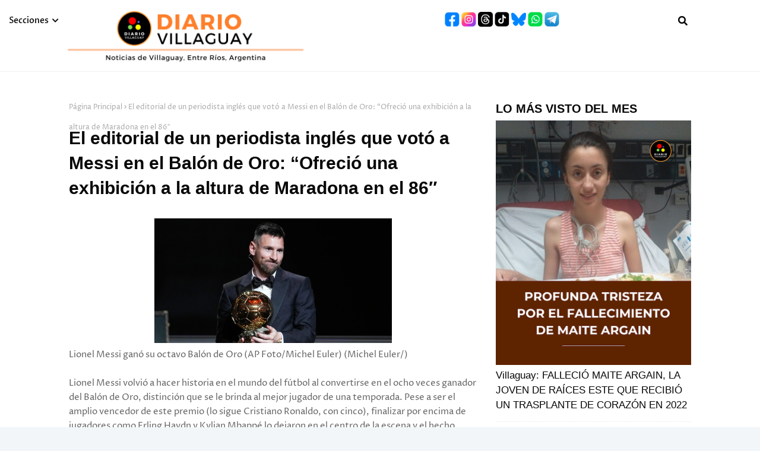

--- FILE ---
content_type: text/javascript; charset=UTF-8
request_url: https://www.diariovillaguayweb.com/feeds/posts/default?max-results=3&start-index=3&alt=json-in-script&callback=jQuery112405952420188261867_1768812653501&_=1768812653502
body_size: 4997
content:
// API callback
jQuery112405952420188261867_1768812653501({"version":"1.0","encoding":"UTF-8","feed":{"xmlns":"http://www.w3.org/2005/Atom","xmlns$openSearch":"http://a9.com/-/spec/opensearchrss/1.0/","xmlns$blogger":"http://schemas.google.com/blogger/2008","xmlns$georss":"http://www.georss.org/georss","xmlns$gd":"http://schemas.google.com/g/2005","xmlns$thr":"http://purl.org/syndication/thread/1.0","id":{"$t":"tag:blogger.com,1999:blog-8534547007858350466"},"updated":{"$t":"2026-01-18T20:51:44.919-03:00"},"category":[{"term":"Policiales_"},{"term":"Locales_"},{"term":"Provinciales_"},{"term":"Deportes_"},{"term":"Nacionales_"},{"term":"Sociedad_"},{"term":"Cultura_"},{"term":"Internacionales"},{"term":"Espectáculos"},{"term":"Opinión"},{"term":"Salud_"},{"term":"Politica"},{"term":"Rural"},{"term":"Educación"},{"term":"Ambiente"},{"term":"Ciencia y tecnología"},{"term":"Historia"},{"term":"Animales"},{"term":"Economia"},{"term":"Turismo"},{"term":"Interes general"},{"term":"Entre Ríos"},{"term":"villaguay"},{"term":"Accidentes Tragedia - Nacional"},{"term":"Carta de lectores- Reclamo"},{"term":"Country"},{"term":"Estupefacientes"},{"term":"Llamado solidario"},{"term":"Loan"},{"term":"Maltrato animal"},{"term":"carnavales"},{"term":"dia de la madre - suplemento- edicion- digital- mother day - especial"}],"title":{"type":"text","$t":"DIARIO VILLAGUAY"},"subtitle":{"type":"html","$t":""},"link":[{"rel":"http://schemas.google.com/g/2005#feed","type":"application/atom+xml","href":"https:\/\/www.diariovillaguayweb.com\/feeds\/posts\/default"},{"rel":"self","type":"application/atom+xml","href":"https:\/\/www.blogger.com\/feeds\/8534547007858350466\/posts\/default?alt=json-in-script\u0026start-index=3\u0026max-results=3"},{"rel":"alternate","type":"text/html","href":"https:\/\/www.diariovillaguayweb.com\/"},{"rel":"hub","href":"http://pubsubhubbub.appspot.com/"},{"rel":"previous","type":"application/atom+xml","href":"https:\/\/www.blogger.com\/feeds\/8534547007858350466\/posts\/default?alt=json-in-script\u0026start-index=1\u0026max-results=3"},{"rel":"next","type":"application/atom+xml","href":"https:\/\/www.blogger.com\/feeds\/8534547007858350466\/posts\/default?alt=json-in-script\u0026start-index=6\u0026max-results=3"}],"author":[{"name":{"$t":"Unknown"},"email":{"$t":"noreply@blogger.com"},"gd$image":{"rel":"http://schemas.google.com/g/2005#thumbnail","width":"16","height":"16","src":"https:\/\/img1.blogblog.com\/img\/b16-rounded.gif"}}],"generator":{"version":"7.00","uri":"http://www.blogger.com","$t":"Blogger"},"openSearch$totalResults":{"$t":"18612"},"openSearch$startIndex":{"$t":"3"},"openSearch$itemsPerPage":{"$t":"3"},"entry":[{"id":{"$t":"tag:blogger.com,1999:blog-8534547007858350466.post-8947638732850177616"},"published":{"$t":"2026-01-10T21:40:00.008-03:00"},"updated":{"$t":"2026-01-14T10:28:04.837-03:00"},"category":[{"scheme":"http://www.blogger.com/atom/ns#","term":"Country"},{"scheme":"http://www.blogger.com/atom/ns#","term":"Cultura_"},{"scheme":"http://www.blogger.com/atom/ns#","term":"Entre Ríos"},{"scheme":"http://www.blogger.com/atom/ns#","term":"Espectáculos"},{"scheme":"http://www.blogger.com/atom/ns#","term":"Interes general"},{"scheme":"http://www.blogger.com/atom/ns#","term":"Sociedad_"}],"title":{"type":"text","$t":"SANTA ANITA VIBRARÁ AL RITMO DEL COUNTRY CON LA 10ª EDICION DEL COUNTRY FEST"},"content":{"type":"html","$t":"\u003Cspan style=\"font-size: large;\"\u003E\u003Cdiv class=\"separator\" style=\"clear: both; text-align: center;\"\u003E\u003Ca href=\"https:\/\/blogger.googleusercontent.com\/img\/b\/R29vZ2xl\/[base64]\/s1440\/SANTA%20%20ANITA.jpg\" style=\"margin-left: 1em; margin-right: 1em;\"\u003E\u003Cimg border=\"0\" data-original-height=\"960\" data-original-width=\"1440\" height=\"426\" src=\"https:\/\/blogger.googleusercontent.com\/img\/b\/R29vZ2xl\/[base64]\/w640-h426\/SANTA%20%20ANITA.jpg\" width=\"640\" \/\u003E\u003C\/a\u003E\u003C\/div\u003E\u003Cbr \/\u003ESanta Anita se prepara para vivir un fin de semana a puro ritmo country con la llegada de la 10ª edición del Santa Anita Country Fest, un \u003Cb\u003EFestival Internacional 100 % Solidario\u003C\/b\u003E que ya se consolidó como un clásico en la región. \u003Cbr \/\u003E\u003Cbr \/\u003EEl evento se desarrollará los días\u003Cb\u003E 14 y 15 de febrero de 2026 \u003C\/b\u003Een el \u003Cb\u003EBalneario Municipal de Santa Anita\u003C\/b\u003E, en el departamento Uruguay, provincia de Entre Ríos. Durante dos jornadas, el público podrá disfrutar de una propuesta única que combina música country, encuentro comunitario y un fuerte espíritu solidario. \u003Cbr \/\u003E\u003Cbr \/\u003EEl festival invita a compartir un espacio al aire libre, ideal para disfrutar de buena música, gran compañía y la pasión por el country como eje central. Un evento que crece año tras año y volverá a convertir a Santa Anita en punto de encuentro para artistas, aficionados y visitantes de distintos puntos del país y del exterior. \u003Cbr \/\u003E\u003Cbr \/\u003ELa organización está a cargo del \u003Cb\u003ECentro Deportivo El Porvenir Santa Anita\u003C\/b\u003E, con el acompañamiento de \u003Cb\u003EAMCA – Asociación Música Country Argentina\u003C\/b\u003E, reafirmando el compromiso con la cultura, la solidaridad y el desarrollo de eventos que fortalecen el vínculo social y cultural de la región.\u003C\/span\u003E\u003Cbr \/\u003E"},"link":[{"rel":"edit","type":"application/atom+xml","href":"https:\/\/www.blogger.com\/feeds\/8534547007858350466\/posts\/default\/8947638732850177616"},{"rel":"self","type":"application/atom+xml","href":"https:\/\/www.blogger.com\/feeds\/8534547007858350466\/posts\/default\/8947638732850177616"},{"rel":"alternate","type":"text/html","href":"https:\/\/www.diariovillaguayweb.com\/2026\/01\/santa-anita-vibrara-al-ritmo-del.html","title":"SANTA ANITA VIBRARÁ AL RITMO DEL COUNTRY CON LA 10ª EDICION DEL COUNTRY FEST"}],"author":[{"name":{"$t":"Sonia"},"uri":{"$t":"http:\/\/www.blogger.com\/profile\/14723149265707821593"},"email":{"$t":"noreply@blogger.com"},"gd$image":{"rel":"http://schemas.google.com/g/2005#thumbnail","width":"32","height":"20","src":"\/\/blogger.googleusercontent.com\/img\/b\/R29vZ2xl\/AVvXsEgFQGge4zEYCxPMD2nqAxpIGQlxwZkp6rvDn7YifeXqUvSriMVm-Cb-JXhXt3-zzmEpiNexxeYzsM_oyU8onTgP0NVhxtWjzP0ha9WTmdx61paQpdCjdeyq5QzjTNZ9HQ0\/s220\/Merlina2.jpg"}}],"media$thumbnail":{"xmlns$media":"http://search.yahoo.com/mrss/","url":"https:\/\/blogger.googleusercontent.com\/img\/b\/R29vZ2xl\/[base64]\/s72-w640-h426-c\/SANTA%20%20ANITA.jpg","height":"72","width":"72"}},{"id":{"$t":"tag:blogger.com,1999:blog-8534547007858350466.post-3637930902993890192"},"published":{"$t":"2026-01-10T20:40:00.004-03:00"},"updated":{"$t":"2026-01-14T10:44:48.953-03:00"},"category":[{"scheme":"http://www.blogger.com/atom/ns#","term":"Interes general"},{"scheme":"http://www.blogger.com/atom/ns#","term":"Llamado solidario"},{"scheme":"http://www.blogger.com/atom/ns#","term":"Locales_"},{"scheme":"http://www.blogger.com/atom/ns#","term":"Sociedad_"}],"title":{"type":"text","$t":"Villaguay: Madre  acude a la solidaridad para costear tratamiento médico de su bebé"},"content":{"type":"html","$t":"\u003Cp\u003E\u003C\/p\u003E\u003Cdiv class=\"separator\" style=\"clear: both; text-align: center;\"\u003E\u003Ca href=\"https:\/\/blogger.googleusercontent.com\/img\/b\/R29vZ2xl\/AVvXsEgFxevbyNqH8Wpehy5PFrJBhclL_5j6XUWTV1pJjGKNV7B9iZvx3RkGaXVmj2CD73naOfgyZAghjqB04XVJYqi8bQJEyCPAngUzLYoqbyq2_dzx08Jc9Q6SNSb2NGGu92WRcxSzoH08OF_QPguCHvu1IcKX47q5ZYaiV7H7Y_CU5qBztGF6BJ0U-pyjzLWN\/s1350\/Feed-%20Diario%20Villaguay.png\" style=\"margin-left: 1em; margin-right: 1em;\"\u003E\u003Cspan style=\"font-size: large;\"\u003E\u003Cimg border=\"0\" data-original-height=\"1350\" data-original-width=\"1080\" height=\"640\" src=\"https:\/\/blogger.googleusercontent.com\/img\/b\/R29vZ2xl\/AVvXsEgFxevbyNqH8Wpehy5PFrJBhclL_5j6XUWTV1pJjGKNV7B9iZvx3RkGaXVmj2CD73naOfgyZAghjqB04XVJYqi8bQJEyCPAngUzLYoqbyq2_dzx08Jc9Q6SNSb2NGGu92WRcxSzoH08OF_QPguCHvu1IcKX47q5ZYaiV7H7Y_CU5qBztGF6BJ0U-pyjzLWN\/w512-h640\/Feed-%20Diario%20Villaguay.png\" width=\"512\" \/\u003E\u003C\/span\u003E\u003C\/a\u003E\u003C\/div\u003E\u003Cdiv class=\"separator\" style=\"clear: both; text-align: center;\"\u003E\u003Cspan style=\"font-size: large;\"\u003E\u003Cbr \/\u003E\u003C\/span\u003E\u003C\/div\u003E\u003Cdiv class=\"separator\" style=\"clear: both; text-align: center;\"\u003E\u003Cspan style=\"font-size: large;\"\u003E\u003Cbr \/\u003E\u003C\/span\u003E\u003C\/div\u003E\u003Cspan style=\"font-size: large;\"\u003E\u003Cbr \/\u003EUna madre en situación de vulnerabilidad social solicita apoyo solidario para afrontar los gastos médicos de su hijo, Tadeo Nathanael, un bebé de cuatro meses que padece un eczema infeccioso.\u003Cbr \/\u003E\u003Cbr \/\u003EAnte la imposibilidad de cubrir los costos del tratamiento, la mujer relató a \u003Ci\u003EDiario Villaguay\u003C\/i\u003E que ha organizado la venta de una rifa con el objetivo de reunir los fondos necesarios para la atención médica del menor. La madre explicó también\u0026nbsp;que actualmente se encuentra en situación de calle, lo que agrava aún más las dificultades para garantizar la salud y el bienestar de su hijo.\u003Cbr \/\u003E\u003Cbr \/\u003ELa iniciativa busca la colaboración de la comunidad, apelando a la solidaridad para que el niño pueda continuar con el tratamiento que requiere de manera urgente.\u003C\/span\u003E\u003Cdiv\u003E\u003Cspan style=\"font-size: large;\"\u003E\u003Cbr \/\u003E\u003C\/span\u003E\u003C\/div\u003E\u003Cdiv\u003E\u003Cspan style=\"font-size: large;\"\u003EQuien desee colaborar, lo puede hacer a través del\u0026nbsp;\u003C\/span\u003E\u003C\/div\u003E\u003Cdiv\u003E\u003Cspan style=\"font-size: large;\"\u003E\u003Cspan\u003Ealias:\u0026nbsp;\u003C\/span\u003E\u003Cspan\u003Enoe.aranda.su\u003C\/span\u003E\u003C\/span\u003E\u003C\/div\u003E\u003Cdiv\u003E\u003Cspan style=\"font-size: large;\"\u003Ea nombre de Susana Noemí Aranda\u003C\/span\u003E\u003C\/div\u003E\u003Cdiv\u003E\u003Cspan style=\"font-size: large;\"\u003EY para la compra de la rifa, comunicarse al 3455- 461079\u003C\/span\u003E\u003C\/div\u003E\u003Cdiv\u003E\u003Cbr \/\u003E  \u003C\/div\u003E"},"link":[{"rel":"edit","type":"application/atom+xml","href":"https:\/\/www.blogger.com\/feeds\/8534547007858350466\/posts\/default\/3637930902993890192"},{"rel":"self","type":"application/atom+xml","href":"https:\/\/www.blogger.com\/feeds\/8534547007858350466\/posts\/default\/3637930902993890192"},{"rel":"alternate","type":"text/html","href":"https:\/\/www.diariovillaguayweb.com\/2026\/01\/villaguay-madre-acude-la-solidaridad.html","title":"Villaguay: Madre  acude a la solidaridad para costear tratamiento médico de su bebé"}],"author":[{"name":{"$t":"Sonia"},"uri":{"$t":"http:\/\/www.blogger.com\/profile\/14723149265707821593"},"email":{"$t":"noreply@blogger.com"},"gd$image":{"rel":"http://schemas.google.com/g/2005#thumbnail","width":"32","height":"20","src":"\/\/blogger.googleusercontent.com\/img\/b\/R29vZ2xl\/AVvXsEgFQGge4zEYCxPMD2nqAxpIGQlxwZkp6rvDn7YifeXqUvSriMVm-Cb-JXhXt3-zzmEpiNexxeYzsM_oyU8onTgP0NVhxtWjzP0ha9WTmdx61paQpdCjdeyq5QzjTNZ9HQ0\/s220\/Merlina2.jpg"}}],"media$thumbnail":{"xmlns$media":"http://search.yahoo.com/mrss/","url":"https:\/\/blogger.googleusercontent.com\/img\/b\/R29vZ2xl\/AVvXsEgFxevbyNqH8Wpehy5PFrJBhclL_5j6XUWTV1pJjGKNV7B9iZvx3RkGaXVmj2CD73naOfgyZAghjqB04XVJYqi8bQJEyCPAngUzLYoqbyq2_dzx08Jc9Q6SNSb2NGGu92WRcxSzoH08OF_QPguCHvu1IcKX47q5ZYaiV7H7Y_CU5qBztGF6BJ0U-pyjzLWN\/s72-w512-h640-c\/Feed-%20Diario%20Villaguay.png","height":"72","width":"72"}},{"id":{"$t":"tag:blogger.com,1999:blog-8534547007858350466.post-8376302140460498488"},"published":{"$t":"2026-01-09T15:43:00.003-03:00"},"updated":{"$t":"2026-01-09T15:43:29.371-03:00"},"category":[{"scheme":"http://www.blogger.com/atom/ns#","term":"Ambiente"},{"scheme":"http://www.blogger.com/atom/ns#","term":"Animales"},{"scheme":"http://www.blogger.com/atom/ns#","term":"Interes general"},{"scheme":"http://www.blogger.com/atom/ns#","term":"Maltrato animal"},{"scheme":"http://www.blogger.com/atom/ns#","term":"Sociedad_"}],"title":{"type":"text","$t":"VILLAGUAY- CONVOCATORIA A MARCHA EN REPUDIO AL MALTRATO DE CABALLOS"},"content":{"type":"html","$t":"\u003Cdiv style=\"text-align: justify;\"\u003E\u003Cspan style=\"font-size: x-large;\"\u003E\u003Cbr \/\u003E\u003C\/span\u003E\u003C\/div\u003E\u003Cspan style=\"font-size: large;\"\u003E\u003Cbr \/\u003E\u003Cbr \/\u003E\u003Cdiv class=\"separator\" style=\"clear: both; text-align: center;\"\u003E\u003Ca href=\"https:\/\/blogger.googleusercontent.com\/img\/b\/R29vZ2xl\/AVvXsEjeAnmdI1M9m-xKngcLUzh7rPERyHK4yCN_j4K0OEL4rMNSbBeHyBhbMle8uH_DxWggVP5xnthXz8FtIYyxJC9ntOSm5mLCIrOrviOUYiMqrRarQjWR_v5Mrb99TySpH5CMQB8q8LI-pNGPHp0pPrC4Z4nTwQ_gtqhRs6q3gn1YJ-aMAmWq2X0wP6a4rFsX\/s1135\/marcha.jpg\" imageanchor=\"1\" style=\"margin-left: 1em; margin-right: 1em;\"\u003E\u003Cimg border=\"0\" data-original-height=\"458\" data-original-width=\"1135\" height=\"258\" src=\"https:\/\/blogger.googleusercontent.com\/img\/b\/R29vZ2xl\/AVvXsEjeAnmdI1M9m-xKngcLUzh7rPERyHK4yCN_j4K0OEL4rMNSbBeHyBhbMle8uH_DxWggVP5xnthXz8FtIYyxJC9ntOSm5mLCIrOrviOUYiMqrRarQjWR_v5Mrb99TySpH5CMQB8q8LI-pNGPHp0pPrC4Z4nTwQ_gtqhRs6q3gn1YJ-aMAmWq2X0wP6a4rFsX\/w640-h258\/marcha.jpg\" width=\"640\" \/\u003E\u003C\/a\u003E\u003C\/div\u003E\u003Cdiv class=\"separator\" style=\"clear: both; text-align: center;\"\u003E\u003Cbr \/\u003E\u003C\/div\u003E\u003Cdiv style=\"text-align: justify;\"\u003E\u003Cbr \/\u003E\u003C\/div\u003E\u003Cdiv style=\"text-align: justify;\"\u003EVillaguay, 08 de Enero 2026\u003C\/div\u003E\u003Cdiv style=\"text-align: justify;\"\u003E\u003Cbr \/\u003E\u003C\/div\u003E\u003Cb\u003E\u003Cdiv style=\"text-align: justify;\"\u003E\u003Cb\u003EA los vecinos de Villaguay\u003C\/b\u003E\u003C\/div\u003E\u003C\/b\u003E\u003Cdiv style=\"text-align: justify;\"\u003E\u003Cbr \/\u003E\u003C\/div\u003E\u003Cdiv style=\"text-align: justify;\"\u003EDe nuestra mayor consideración:\u003C\/div\u003E\u003Cdiv style=\"text-align: justify;\"\u003E\u003Cbr \/\u003E\u003C\/div\u003E\u003Cdiv style=\"text-align: justify;\"\u003ELos vecinos auto-convocados y damnificados de los delitos ocurridos en estos últimos días con nuestros caballos, invitamos a los ciudadanos de Villaguay que empaticen con nuestra causa a acompañarnos a la nueva Marcha que se realizará en repudio a los sucesivos hechos vandálicos ocurridos en nuestra ciudad, donde un número importante de caballos fueron sustraídos de su lugar de residencia y han sido víctimas de crueldad y maltrato hasta llegar incluso a quedar imposibilitados de la marcha. Nosotros como propietarios y vecinos auto-convocados hemos decidido emprender la lucha en reclamo a las autoridades pertinentes para poner fin a la situación buscando tener respuestas más rápidas y favorables de las autoridades juzgando a los culpables de tremendo delito, como así también que se realicen las actuaciones correspondientes de vigilancia, y que este tema se trate con el compromiso que realmente requiere para que definitivamente se solucione y no se comentan más a lo largo del tiempo. \u003Cb\u003EPor eso mismo también el motivo principal de esta marcha es entregar un petitorio al Intendente de nuestra localidad para ser recibidos y tratar el tema con él y las autoridades pertinentes (SENASA, POLICIA, ABIGEATO Y FISCALIA), para lo cual estaremos juntando firmas que respalden nuestra solicitud.\u003C\/b\u003E\u003C\/div\u003E\u003Cdiv style=\"text-align: justify;\"\u003E\u003Cbr \/\u003E\u003C\/div\u003E\u003Cdiv style=\"text-align: justify;\"\u003EInvitamos a la sociedad de Villaguay a hacerse eco del reclamo que estamos llevando adelante y a sumarse a la causa que consideramos legítima.\u003C\/div\u003E\u003Cdiv style=\"text-align: justify;\"\u003E\u003Cbr \/\u003E\u003C\/div\u003E\u003Cdiv style=\"text-align: justify;\"\u003ELa Marcha se llevará a cabo el día Lunes 12 de Enero; lugar de concentración a caballo en el predio que Ud., preside a las 17 hs para marchar hacia la Plaza 25 de Mayo siendo la concentración masiva a las 19hs.\u003C\/div\u003E\u003Cdiv style=\"text-align: justify;\"\u003E\u003Cbr \/\u003E\u003C\/div\u003E                                                                  \u003Cdiv style=\"text-align: justify;\"\u003E\u003Cbr \/\u003E\u003C\/div\u003E\u003Cdiv style=\"text-align: justify;\"\u003ESin otro particular y en espera de una grata respuesta saludamos a Ud., muy atte.-\u003C\/div\u003E\u003Cdiv style=\"text-align: justify;\"\u003E\u003Cbr \/\u003E\u003C\/div\u003E\u003Cdiv style=\"text-align: justify;\"\u003E\u003Cbr \/\u003E\u003C\/div\u003E\u003Cdiv style=\"text-align: center;\"\u003E\u003Ci\u003E\u003Cb\u003EVECINOS AUTO-CONVOCADOS\u003C\/b\u003E\u003C\/i\u003E\u003C\/div\u003E\u003Cdiv style=\"text-align: center;\"\u003E\u003Ci\u003E\u003Cb\u003E\u003Cbr \/\u003E\u003C\/b\u003E\u003C\/i\u003E\u003C\/div\u003E\u003Cdiv style=\"text-align: center;\"\u003E\u003Ci\u003E\u003Cb\u003E\u003Cbr \/\u003E\u003C\/b\u003E\u003C\/i\u003E\u003C\/div\u003E\u003Cdiv style=\"text-align: center;\"\u003E\u003Ci\u003E\u003Cb\u003E\u003Cbr \/\u003E\u003C\/b\u003E\u003C\/i\u003E\u003C\/div\u003E\u003Cdiv style=\"text-align: center;\"\u003E\u003Ci\u003E\u003Cdiv class=\"separator\" style=\"clear: both; text-align: center;\"\u003E\u003Ca href=\"https:\/\/blogger.googleusercontent.com\/img\/b\/R29vZ2xl\/AVvXsEiHlq4GiUR0ltPIlf7ANWc-W6XmFsDwOQsNSCiZ32r1P7-GM6d5_hj7uekV3mtO4tEJr4dpPt1BBjJwvX5TD7J0DBg75-hnwC_AzsY8ySAR6GZk_EdfSMo6ab3T0sx7KBPkvhwjrUaxhqn92aAxc4J0DApyuLO2yQQKnDQeDazg9pVnkMHLsrwLHXLsQq8u\/s1600\/WhatsApp%20Image%202026-01-09%20at%203.05.07%20PM.jpeg\" imageanchor=\"1\" style=\"margin-left: 1em; margin-right: 1em;\"\u003E\u003Cimg border=\"0\" data-original-height=\"1600\" data-original-width=\"1135\" height=\"640\" src=\"https:\/\/blogger.googleusercontent.com\/img\/b\/R29vZ2xl\/AVvXsEiHlq4GiUR0ltPIlf7ANWc-W6XmFsDwOQsNSCiZ32r1P7-GM6d5_hj7uekV3mtO4tEJr4dpPt1BBjJwvX5TD7J0DBg75-hnwC_AzsY8ySAR6GZk_EdfSMo6ab3T0sx7KBPkvhwjrUaxhqn92aAxc4J0DApyuLO2yQQKnDQeDazg9pVnkMHLsrwLHXLsQq8u\/w454-h640\/WhatsApp%20Image%202026-01-09%20at%203.05.07%20PM.jpeg\" width=\"454\" \/\u003E\u003C\/a\u003E\u003C\/div\u003E\u003Cbr \/\u003E\u003Cb\u003E\u003Cbr \/\u003E\u003C\/b\u003E\u003C\/i\u003E\u003C\/div\u003E\u003C\/span\u003E"},"link":[{"rel":"edit","type":"application/atom+xml","href":"https:\/\/www.blogger.com\/feeds\/8534547007858350466\/posts\/default\/8376302140460498488"},{"rel":"self","type":"application/atom+xml","href":"https:\/\/www.blogger.com\/feeds\/8534547007858350466\/posts\/default\/8376302140460498488"},{"rel":"alternate","type":"text/html","href":"https:\/\/www.diariovillaguayweb.com\/2026\/01\/villaguay-convocatoria-marcha-en.html","title":"VILLAGUAY- CONVOCATORIA A MARCHA EN REPUDIO AL MALTRATO DE CABALLOS"}],"author":[{"name":{"$t":"Sonia"},"uri":{"$t":"http:\/\/www.blogger.com\/profile\/14723149265707821593"},"email":{"$t":"noreply@blogger.com"},"gd$image":{"rel":"http://schemas.google.com/g/2005#thumbnail","width":"32","height":"20","src":"\/\/blogger.googleusercontent.com\/img\/b\/R29vZ2xl\/AVvXsEgFQGge4zEYCxPMD2nqAxpIGQlxwZkp6rvDn7YifeXqUvSriMVm-Cb-JXhXt3-zzmEpiNexxeYzsM_oyU8onTgP0NVhxtWjzP0ha9WTmdx61paQpdCjdeyq5QzjTNZ9HQ0\/s220\/Merlina2.jpg"}}],"media$thumbnail":{"xmlns$media":"http://search.yahoo.com/mrss/","url":"https:\/\/blogger.googleusercontent.com\/img\/b\/R29vZ2xl\/AVvXsEjeAnmdI1M9m-xKngcLUzh7rPERyHK4yCN_j4K0OEL4rMNSbBeHyBhbMle8uH_DxWggVP5xnthXz8FtIYyxJC9ntOSm5mLCIrOrviOUYiMqrRarQjWR_v5Mrb99TySpH5CMQB8q8LI-pNGPHp0pPrC4Z4nTwQ_gtqhRs6q3gn1YJ-aMAmWq2X0wP6a4rFsX\/s72-w640-h258-c\/marcha.jpg","height":"72","width":"72"}}]}});